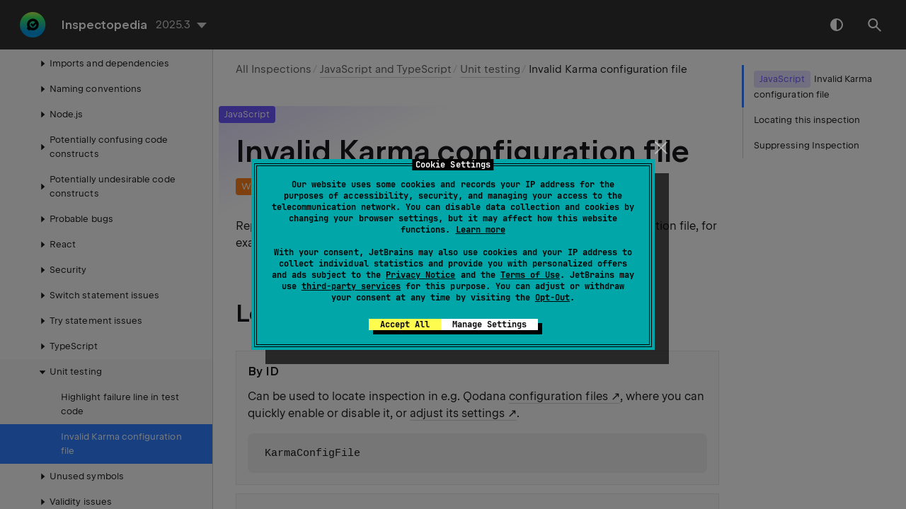

--- FILE ---
content_type: text/html
request_url: https://www.jetbrains.com/help/inspectopedia/KarmaConfigFile.html
body_size: 3061
content:
<!DOCTYPE html SYSTEM "about:legacy-compat">
<html lang="en-US" data-preset="contrast" data-primary-color="#307FFF"><head><link rel="canonical" href="https://www.jetbrains.com/help/inspectopedia/KarmaConfigFile.html" data-react-helmet="true"/><meta charset="UTF-8"></meta><meta name="built-on" content="2025-12-05T12:59:09.341460674"><meta name="build-number" content="128"><title>Invalid Karma configuration file | Inspectopedia Documentation</title><script type="application/json" id="virtual-toc-data">[{"id":"locating-this-inspection","level":0,"title":"Locating this inspection","anchor":"#locating-this-inspection"},{"id":"i68rc7c_3","level":0,"title":"Suppressing Inspection","anchor":"#i68rc7c_3"}]</script><script type="application/json" id="topic-shortcuts"></script><link href="https://resources.jetbrains.com/writerside/apidoc/6.25/app.css" rel="stylesheet"><link rel="manifest" href="https://www.jetbrains.com/site.webmanifest"><meta name="msapplication-TileColor" content="#000000"><link rel="apple-touch-icon" sizes="180x180" href="https://jetbrains.com/apple-touch-icon.png"><link rel="icon" type="image/png" sizes="32x32" href="https://jetbrains.com/favicon-32x32.png"><link rel="icon" type="image/png" sizes="16x16" href="https://jetbrains.com/favicon-16x16.png"><meta name="msapplication-TileImage" content="https://resources.jetbrains.com/storage/ui/favicons/mstile-144x144.png"><meta name="msapplication-square70x70logo" content="https://resources.jetbrains.com/storage/ui/favicons/mstile-70x70.png"><meta name="msapplication-square150x150logo" content="https://resources.jetbrains.com/storage/ui/favicons/mstile-150x150.png"><meta name="msapplication-wide310x150logo" content="https://resources.jetbrains.com/storage/ui/favicons/mstile-310x150.png"><meta name="msapplication-square310x310logo" content="https://resources.jetbrains.com/storage/ui/favicons/mstile-310x310.png"><meta name="image" content="https://resources.jetbrains.com/storage/products/jetbrains/img/meta/preview.png"><!-- Open Graph --><meta property="og:title" content="Invalid Karma configuration file | Inspectopedia"><meta property="og:description" content=""><meta property="og:image" content="https://resources.jetbrains.com/storage/products/jetbrains/img/meta/preview.png"><meta property="og:site_name" content="Inspectopedia Help"><meta property="og:type" content="website"><meta property="og:locale" content="en_US"><meta property="og:url" content="https://www.jetbrains.com/help/inspectopedia/KarmaConfigFile.html"><!-- End Open Graph --><!-- Twitter Card --><meta name="twitter:card" content="summary_large_image"><meta name="twitter:site" content="@jetbrains"><meta name="twitter:title" content="Invalid Karma configuration file | Inspectopedia"><meta name="twitter:description" content=""><meta name="twitter:creator" content="@jetbrains"><meta name="twitter:image:src" content="https://resources.jetbrains.com/storage/products/jetbrains/img/meta/preview.png"><!-- End Twitter Card --><!-- Schema.org WebPage --><script type="application/ld+json">{
    "@context": "http://schema.org",
    "@type": "WebPage",
    "@id": "https://www.jetbrains.com/help/inspectopedia/KarmaConfigFile.html#webpage",
    "url": "https://www.jetbrains.com/help/inspectopedia/KarmaConfigFile.html",
    "name": "Invalid Karma configuration file | Inspectopedia",
    "description": "",
    "image": "https://resources.jetbrains.com/storage/products/jetbrains/img/meta/preview.png",
    "inLanguage":"en-US"
}</script><!-- End Schema.org --><!-- Schema.org WebSite --><script type="application/ld+json">{
    "@type": "WebSite",
    "@id": "https://www.jetbrains.com/helpinspectopedia/#website",
    "url": "https://www.jetbrains.com/helpinspectopedia/",
    "name": "Inspectopedia Help"
}</script><!-- End Schema.org --><script>
    (function (w, d, s, l, i) {
        w[l] = w[l] || [];
        w[l].push({ 'gtm.start': new Date().getTime(), event: 'gtm.js' });
        var f = d.getElementsByTagName(s)[0], j = d.createElement(s), dl = l != 'dataLayer' ? '&amp;l=' + l : '';
        j.async = true;
        j.src = '//www.googletagmanager.com/gtm.js?id=' + i + dl;
        f.parentNode.insertBefore(j, f);
    })(window, document, 'script', 'dataLayer', 'GTM-5P98');
</script>
<script src="https://resources.jetbrains.com/storage/help-app/v6/analytics.js"></script></head><body data-id="KarmaConfigFile" data-main-title="Invalid Karma configuration file" data-article-props="{&quot;seeAlsoStyle&quot;:&quot;links&quot;}" data-template="article" data-breadcrumbs="All Inspections///JavaScript-and-TypeScript.topic|JavaScript and TypeScript///JavaScript-and-TypeScript-Unit-testing.topic|Unit testing"><div class="wrapper"><main class="panel _main"><header class="panel__header"><div class="container"><h3>Inspectopedia 2025.3 Help</h3><div class="panel-trigger"></div></div></header><section class="panel__content"><div class="container"><article class="article" data-shortcut-switcher="inactive"><h1 data-toc="KarmaConfigFile" data-label-id="JavaScript" data-annotation-ids="Warning,Sanity" id="KarmaConfigFile.topic">Invalid Karma configuration file</h1><p>  Reports a potential error in a file path ('basePath', 'files') for a Karma configuration file, for example, <code class="code" id="i68rc7c_8">karma.conf.js</code>. </p><section class="chapter"><h2 id="locating-this-inspection" data-toc="locating-this-inspection">Locating this inspection</h2><dl id="i68rc7c_9" data-style="title-top"><dt id="locating-by-id" data-expandable="false">By ID</dt><dd><p id="i68rc7c_10">Can be used to locate inspection in e.g. Qodana <a href="https://www.jetbrains.com/help/qodana/qodana-yaml.html#Include+an+inspection+into+the+analysis+scope" id="i68rc7c_11" data-external="true" rel="noopener noreferrer">configuration files</a>, where you can quickly enable or disable it, or <a href="https://www.jetbrains.com/help/qodana/configure-inspection.html" id="i68rc7c_12" data-external="true" rel="noopener noreferrer">adjust its settings</a>.</p><div class="code-block" data-lang="none">
    KarmaConfigFile
    </div></dd><dt id="locating-via-settings-dialog" data-expandable="false">Via Settings dialog</dt><dd><p id="i68rc7c_14">Path to the inspection settings via IntelliJ Platform IDE Settings dialog, when you need to adjust inspection settings directly from your IDE.</p><p> <span class="menupath" id="i68rc7c_15">Settings or Preferences | Editor | Inspections | JavaScript and TypeScript | Unit testing</span></p></dd></dl></section><p id="i68rc7c_16">Inspection ID: KarmaConfigFile</p><section class="chapter"><h2 id="i68rc7c_3" data-toc="i68rc7c_3">Suppressing Inspection</h2><p id="i68rc7c_18">You can suppress this inspection by placing the following comment marker before the code fragment where you no longer want messages from this inspection to appear:</p><div class="code-block" data-lang="none">
//noinspection KarmaConfigFile
</div><aside class="prompt" data-type="note" data-title="" id="i68rc7c_20"><p>Actual comment syntax will depend on the code language you are working with</p></aside><p id="i68rc7c_21">More detailed instructions as well as other ways and options that you have can be found in the product documentation:</p><ul class="list _bullet" id="i68rc7c_22"><li class="list__item" id="i68rc7c_23"><p><a href="https://www.jetbrains.com/help/help/clion/2025.3/?Disabling_and_Enabling_Inspections" id="i68rc7c_24" data-external="true" rel="noopener noreferrer">CLion 2025.3</a></p></li><li class="list__item" id="i68rc7c_25"><p><a href="https://www.jetbrains.com/help/idea/2025.3/?Disabling_and_Enabling_Inspections" id="i68rc7c_26" data-external="true" rel="noopener noreferrer">IntelliJ IDEA 2025.3</a></p></li><li class="list__item" id="i68rc7c_27"><p><a href="https://www.jetbrains.com/help/rider/2025.2/?Code_Analysis__Configuring_Warnings" id="i68rc7c_28" data-external="true" rel="noopener noreferrer">JetBrains Rider 2025.2</a></p></li><li class="list__item" id="i68rc7c_29"><p><a href="https://www.jetbrains.com/help/phpstorm/2025.3/?Disabling_and_Enabling_Inspections" id="i68rc7c_30" data-external="true" rel="noopener noreferrer">PhpStorm 2025.3</a></p></li><li class="list__item" id="i68rc7c_31"><p><a href="https://www.jetbrains.com/help/pycharm/2025.3/?Disabling_and_Enabling_Inspections" id="i68rc7c_32" data-external="true" rel="noopener noreferrer">PyCharm 2025.3</a></p></li><li class="list__item" id="i68rc7c_33"><p><a href="https://www.jetbrains.com/help/ruby/2025.3/?Disabling_and_Enabling_Inspections" id="i68rc7c_34" data-external="true" rel="noopener noreferrer">RubyMine 2025.3</a></p></li><li class="list__item" id="i68rc7c_35"><p><a href="https://www.jetbrains.com/help/webstorm/2025.3/?Disabling_and_Enabling_Inspections" id="i68rc7c_36" data-external="true" rel="noopener noreferrer">WebStorm 2025.3</a></p></li></ul></section><div class="table-wrapper"><table class="wide" id="i68rc7c_37"><thead><tr class="ijRowHead" id="i68rc7c_38"><th id="inspection-details"><p>Inspection Details</p></th><th id="i68rc7c_39"></th></tr></thead><tbody><tr id="i68rc7c_40"><td id="i68rc7c_41"><p>By default bundled with:</p></td><td id="i68rc7c_42"><p> <a href="https://www.jetbrains.com/clion" id="i68rc7c_43" data-external="true" rel="noopener noreferrer">CLion 2025.3</a>,  <a href="https://www.jetbrains.com/idea" id="i68rc7c_44" data-external="true" rel="noopener noreferrer">IntelliJ IDEA 2025.3</a>,  <a href="https://www.jetbrains.com/rider" id="i68rc7c_45" data-external="true" rel="noopener noreferrer">JetBrains Rider 2025.2</a>,  <a href="https://www.jetbrains.com/phpstorm" id="i68rc7c_46" data-external="true" rel="noopener noreferrer">PhpStorm 2025.3</a>,  <a href="https://www.jetbrains.com/pycharm" id="i68rc7c_47" data-external="true" rel="noopener noreferrer">PyCharm 2025.3</a>,  <a href="https://www.jetbrains.com/qodana" id="i68rc7c_48" data-external="true" rel="noopener noreferrer">Qodana for .NET 2025.2</a>,  <a href="https://www.jetbrains.com/qodana" id="i68rc7c_49" data-external="true" rel="noopener noreferrer">Qodana for JS 2025.3</a>,  <a href="https://www.jetbrains.com/qodana" id="i68rc7c_50" data-external="true" rel="noopener noreferrer">Qodana for JVM 2025.3</a>,  <a href="https://www.jetbrains.com/qodana" id="i68rc7c_51" data-external="true" rel="noopener noreferrer">Qodana for PHP 2025.3</a>,  <a href="https://www.jetbrains.com/qodana" id="i68rc7c_52" data-external="true" rel="noopener noreferrer">Qodana for Ruby 2025.3</a>,  <a href="https://www.jetbrains.com/ruby" id="i68rc7c_53" data-external="true" rel="noopener noreferrer">RubyMine 2025.3</a>,  <a href="https://www.jetbrains.com/webstorm" id="i68rc7c_54" data-external="true" rel="noopener noreferrer">WebStorm 2025.3</a></p></td></tr></tbody></table></div><div class="last-modified">Last modified: 03 December 2025</div><div data-feedback-placeholder="true"></div><div class="navigation-links _bottom"><a href="JSTestFailedLine.html" class="navigation-links__prev">Highlight failure line in test code</a><a href="JavaScript-and-TypeScript-Unused-symbols.html" class="navigation-links__next">Unused symbols</a></div></article><div id="disqus_thread"></div></div></section></main></div><script src="https://resources.jetbrains.com/writerside/apidoc/6.25/app.js"></script></body></html>